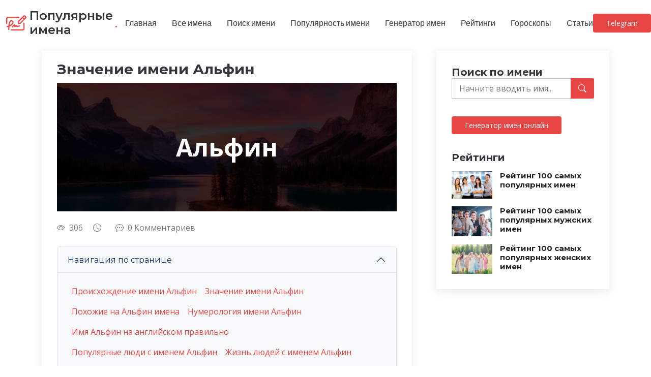

--- FILE ---
content_type: text/html; charset=UTF-8
request_url: https://popname.ru/alfin
body_size: 9479
content:
<!DOCTYPE html>
<html lang="ru">

<head>
  <meta charset="utf-8">
  <meta content="width=device-width, initial-scale=1.0" name="viewport">
  <!-- Favicons -->
  <link rel="icon" href="assets/img/favicon.ico" type="image/x-icon">
  <title>Значение имени Альфин</title>
  <meta content="&lt;p&gt;Имя Альфин имеет древние корни и богатую историю. Оно происходит от германского слова &quot;Alf&quot;, что означает &quot;эльф&quot; или &quot;дух природы&quot;. Именно поэтому Альфин обладает особым очарованием и таинственностью.&lt;br /&gt;
&lt;br /&gt;
1. Уникальное происхождение: Имя Альфин имеет скандинавские корни и связано с мифологией древних скандинавов. В их представлении, эльфы были маленькими существами, обладающими магическими способностями и живущими в лесах. Таким образом, имя Альфин носит в себе отголоски древних легенд и сказок.&lt;br /&gt;
&lt;br /&gt;
2. Интеллект и мудрость: Люди с именем Альфин обычно обладают высоким интеллектом и аналитическим складом ума. Они стремятся к знаниям и всегда готовы учиться новому. Благодаря своей мудрости, они способны принимать взвешенные решения и помогать другим в сложных ситуациях.&lt;br /&gt;
&lt;br /&gt;
3. Творческий потенциал: Альфины обладают развитым воображением и творческим мышлением. Они способны видеть красоту в окружающем мире и находить вдохновение в самых неожиданных местах. Благодаря этому, они могут стать успешными художниками, писателями или музыкантами.&lt;br /&gt;
&lt;br /&gt;
4. Чувствительность и эмпатия: Люди с именем Альфин обладают глубокими эмоциями и чувствами. Они способны понять и поддержать других людей, проявляя высокую эмпатию. Благодаря этому, они могут стать отличными психологами или социальными работниками.&lt;br /&gt;
&lt;br /&gt;
5. Сила и решительность: Несмотря на свою нежность и чувствительность, Альфины обладают внутренней силой и решительностью. Они не боятся ставить перед собой высокие цели и работать упорно, чтобы их достичь. Благодаря этому, они могут стать успешными лидерами и достигать значимых результатов в своей жизни.&lt;br /&gt;
&lt;br /&gt;
Имя Альфин является уникальным и интересным, оно носит в себе множество положительных качеств и характеристик. Люди с этим именем обладают особым очарованием и способностью вдохновлять других. Они могут стать настоящими лидерами и достичь высоких результатов в различных сферах жизни.&lt;/p&gt;" name="description">
</head>

<body class="blog-details-page" data-bs-spy="scroll" data-bs-target="#navmenu">
<head>
    
  <meta charset="utf-8">
  <meta content="width=device-width, initial-scale=1.0" name="viewport">
  <!-- Favicons -->
  <link rel="icon" href="https://popname.ru/assets/img/favicon.ico" type="image/x-icon">

  <!-- Fonts -->
  <link href="https://fonts.googleapis.com" rel="preconnect">
  <link href="https://fonts.gstatic.com" rel="preconnect" crossorigin>
  <link href="https://fonts.googleapis.com/css2?family=Open+Sans:ital,wght@0,300;0,400;0,500;0,600;0,700;0,800;1,300;1,400;1,500;1,600;1,700;1,800&family=Montserrat:ital,wght@0,100;0,200;0,300;0,400;0,500;0,600;0,700;0,800;0,900;1,100;1,200;1,300;1,400;1,500;1,600;1,700;1,800;1,900&family=Lato:ital,wght@0,100;0,300;0,400;0,700;0,900;1,100;1,300;1,400;1,700;1,900&display=swap" rel="stylesheet">

  <!-- Vendor CSS Files -->
  <link href="https://popname.ru/assets/vendor/bootstrap/css/bootstrap.min.css" rel="stylesheet">
  <link href="https://popname.ru/assets/vendor/bootstrap-icons/bootstrap-icons.css" rel="stylesheet">
  <link href="https://popname.ru/assets/vendor/glightbox/css/glightbox.min.css" rel="stylesheet">
  <link href="https://popname.ru/assets/vendor/swiper/swiper-bundle.min.css" rel="stylesheet">
  <link href="https://popname.ru/assets/vendor/aos/aos.css" rel="stylesheet">

  <!-- Template Main CSS File -->
  <link href="https://popname.ru/assets/css/main.css" rel="stylesheet">
  <script src="https://cdn.jsdelivr.net/npm/jquery@3.7.0/dist/jquery.min.js"></script>
  <script type="text/javascript" src="https://vk.com/js/api/openapi.js?168"></script>
<script type="text/javascript">
  VK.init({ apiId: 51852426, onlyWidgets: true });
</script>

  <!-- Yandex.Metrika counter -->
<script type="text/javascript" >
   (function(m,e,t,r,i,k,a){m[i]=m[i]||function(){(m[i].a=m[i].a||[]).push(arguments)};
   m[i].l=1*new Date();
   for (var j = 0; j < document.scripts.length; j++) {if (document.scripts[j].src === r) { return; }}
   k=e.createElement(t),a=e.getElementsByTagName(t)[0],k.async=1,k.src=r,a.parentNode.insertBefore(k,a)})
   (window, document, "script", "https://mc.yandex.ru/metrika/tag.js", "ym");

   ym(94842566, "init", {
        clickmap:true,
        trackLinks:true,
        accurateTrackBounce:true,
        webvisor:true
   });
</script>
<noscript><div><img src="https://mc.yandex.ru/watch/94842566" style="position:absolute; left:-9999px;" alt="" /></div></noscript>
<!-- /Yandex.Metrika counter -->
<!-- Yandex.RTB -->
<script>window.yaContextCb=window.yaContextCb||[]</script>
<script src="https://yandex.ru/ads/system/context.js" async></script>
  <!-- Yandex.RTB R-A-17208267-2 -->
  <script>
    window.yaContextCb.push(() => {
      Ya.Context.AdvManager.render({
        "blockId": "R-A-17208267-2",
        "type": "fullscreen",
        "platform": "desktop"
      })
    })
  </script>
  <!-- Yandex.RTB R-A-17208267-3 -->
  <script>
    window.yaContextCb.push(() => {
      Ya.Context.AdvManager.render({
        "blockId": "R-A-17208267-3",
        "type": "fullscreen",
        "platform": "touch"
      })
    })
  </script>
<!--  <script src="assets/js/navigation.js"></script> -->
<!--
<script type="text/javascript" src="https://majorpushme1.com/?ma=hfrgemjwme5ha3ddf4ztinzv" async></script>
-->
</head>
  <!-- ======= Header ======= -->
  <header id="header" class="header sticky-top d-flex align-items-center">
    <div class="container-fluid d-flex align-items-center justify-content-between">

      <a href="/" class="logo d-flex align-items-center me-auto me-xl-0">
        <!-- Uncomment the line below if you also wish to use an image logo -->
        <img src="https://popname.ru/assets/img/logo.png" alt="">
        <h1>Популярные имена</h1>
        <span>.</span>
      </a>

      <!-- Nav Menu -->
      <nav id="navmenu" class="navmenu">
        <ul>
          <li><a href="/">Главная</a></li>
          <li><a href="/names">Все имена</a></li>
          <li><a href="/search-name">Поиск имени</a></li>
          <li><a href="/pop-name">Популярность имени</a></li>
          <li><a href="/generate">Генератор имен</a></li>
          <li><a href="/rating-names">Рейтинги</a></li>
          <li><a href="/signs/home">Гороскопы</a></li>
          <li><a href="/posts">Статьи</a></li>
        </ul>

        <i class="mobile-nav-toggle d-xl-none bi bi-list"></i>
      </nav><!-- End Nav Menu -->

      <a class="btn-getstarted" href="https://t.me/+U112Mdr1phU2MTUy">Telegram</a>

    </div>
  </header><!-- End Header -->
  <main id="main">

    <!-- Blog-details Section - Blog Details Page -->
    <section id="blog-details" class="blog-details">

      <div class="container">

        <div class="row g-5">

          <div class="col-lg-8">

            <article class="article">

              <h1 class="title">Значение имени Альфин</h1>
              <div style="position:relative; display:block;">
                <div class="namefront">
                <div class="namefrontbg">Альфин</div>
                </div>
                <img class="namebg" src="assets/img/namebg.jpg" alt="имя Альфин">
              </div>
              <div class="meta-top">
                <ul>
                <li class="d-flex align-items-center"><i class="bi bi-eye"></i>306</li>
                  <!-- <li class="d-flex align-items-center"><i class="bi bi-person"></i>Алексей Петров</li> -->
                  <li class="d-flex align-items-center"><i class="bi bi-clock"></i><time datetime="2020-01-01"></time></li>
                  <li class="d-flex align-items-center"><i class="bi bi-chat-dots"></i>0 Комментариев</li>
                </ul>
              </div><!-- End meta top -->

  <div class="accordion mt-4" id="accordionExample">
    <div class="accordion-item">
    <h2 class="accordion-header" id="headingOne">
        <button class="accordion-button bg-light" type="button" data-bs-toggle="collapse" data-bs-target="#collapseOne" aria-expanded="false" aria-controls="collapseOne" style="background-color: #FFFFFF;">
            Навигация по странице
        </button>
    </h2>
        <div id="collapseOne" class="accordion-collapse bg-light" aria-labelledby="headingOne" data-bs-parent="#accordionExample">
            <div class="accordion-body">
                <nav>
                    <ul id="nav" class="nav">
                    </ul>
                </nav>
            </div>
        </div>
    </div>
  </div>

<section id="services" class="services">
<div class="container">
  <div class="row gy-4">
    <div class="col-lg-4 bg-light">
      <div class="service-item ">
        <div class="icon flex-shrink-0"><i class="bi bi-people"></i></div>
        <div>
          <h4 class="title"><a href="services-details.html" class="stretched-link">Пол</a></h4>
          <p class="description">male</p>
        </div>
      </div>
    </div>
    <!-- End Service Item -->

    <div class="col-lg-4 bg-light">
      <div class="service-item ">
        <div class="icon flex-shrink-0"><i class="bi bi-card-checklist"></i></div>
        <div>
          <h4 class="title">Происхождение</h4>
          <p class="description">русское</p>
        </div>
      </div>
    </div><!-- End Service Item -->

    <div class="col-lg-4 bg-light">
      <div class="service-item ">
        <div class="icon flex-shrink-0"><i class="bi bi-palette"></i></div>
        <div>
          <h4 class="title">Цвета имени</h4>
          <p class="description"></p>
        </div>
      </div>
    </div><!-- End Service Item -->

    <div class="col-lg-4 bg-light">
      <div class="service-item ">
        <div class="icon flex-shrink-0"><i class="bi bi-heart"></i></div>
        <div>
          <h4 class="title">Характеристики</h4>
          <p class="description">сильный, уверенный, лидерский</p>
        </div>
      </div>
    </div><!-- End Service Item -->

    <div class="col-lg-4 bg-light">
      <div class="service-item ">
        <div class="icon flex-shrink-0"><i class="bi bi-moon"></i></div>
        <div>
          <h4 class="title">Знаки зодиака</h4>
          <p class="description">ошибка</p>
        </div>
      </div>
    </div><!-- End Service Item -->

    <div class="col-lg-4 bg-light">
      <div class="service-item ">
        <div class="icon flex-shrink-0"><i class="bi bi-brightness-high"></i></div>
        <div>
          <h4 class="title">Планета</h4>
          <p class="description">Сатурн</p>
        </div>
      </div>
    </div><!-- End Service Item -->

  </div>

</div>

</section><!-- End Services Section -->

              <div class="content">
                  <!-- Yandex.RTB R-A-17208267-1 -->
                  <div id="yandex_rtb_R-A-17208267-1"></div>
                  <script>
                      window.yaContextCb.push(() => {
                          Ya.Context.AdvManager.render({
                              "blockId": "R-A-17208267-1",
                              "renderTo": "yandex_rtb_R-A-17208267-1"
                          })
                      })
                  </script>
                            <div style="position:relative; display:block;">
                <div class="namefront">
                <div class="namefrontbg-content">История имени Альфин</div>
                </div>
                <img class="namebg" src="assets/img/origin.jpg" alt="Происхождение имени Альфин">
              </div>
              <h2>Происхождение имени Альфин</h2>
                  <p>Имя Альфин имеет древнюю историю и происходит от скандинавского происхождения. Оно имеет несколько возможных значений и интерпретаций, которые делают его уникальным и интересным.<br />
<br />
1. Скандинавское происхождение: Имя Альфин происходит от древнескандинавского языка и имеет корни в скандинавской мифологии. В скандинавской мифологии Альфы были маленькими существами, похожими на эльфов, которые обитали в лесах и горах. Они считались духами природы и были известны своей красотой и мудростью. Имя Альфин может быть связано с этими духами и символизировать красоту, мудрость и связь с природой.<br />
<br />
2. Значение имени: Имя Альфин имеет несколько возможных значений. Одно из них - "божественный друг" или "божественный советник". Это значение указывает на мудрость и силу, которые связаны с этим именем. Другое возможное значение - "потомок эльфов". Это значение подчеркивает связь с мифологическими существами и символизирует красоту и загадочность.<br />
<br />
3. Распространение имени: Имя Альфин не является очень распространенным и встречается преимущественно в скандинавских странах. Однако, благодаря своему уникальному происхождению и значению, оно может быть привлекательным выбором для родителей, которые ищут необычное и интересное имя для своего ребенка.<br />
<br />
4. Символика имени: Имя Альфин может символизировать красоту, мудрость и связь с природой. Оно может быть ассоциировано с эльфами и мифологическими существами, которые обладают особыми способностями и силой. Имя Альфин также может быть связано с духовными качествами, такими как мудрость, совет и помощь.<br />
<br />
5. Уникальность имени: Имя Альфин является уникальным и редким выбором для ребенка. Оно отличается от более распространенных имен и может привлечь внимание своей необычностью. Использование имени Альфин может быть способом выделиться и подчеркнуть индивидуальность и уникальность своего ребенка.<br />
<br />
Имя Альфин сочетает в себе древнюю историю, символику и уникальность, делая его интересным и привлекательным выбором для родителей, которые ищут необычное и значимое имя для своего ребенка. Оно связано с мифологией и духовностью, а также символизирует красоту, мудрость и связь с природой. Имя Альфин может стать настоящим сокровищем для его обладателя и подарить ему особую энергию и силу.</p>
              
                            <div style="position:relative; display:block;">
                <div class="namefront">
                <div class="namefrontbg-content">Что значит имя Альфин</div>
                </div>
                <img class="namebg" src="assets/img/mean.jpg" alt="Значение имени Альфин">
              </div>
              <h2>Значение имени Альфин</h2>
                  <p>Имя Альфин имеет древние корни и богатую историю. Оно происходит от германского слова "Alf", что означает "эльф" или "дух природы". Именно поэтому Альфин обладает особым очарованием и таинственностью.<br />
<br />
1. Уникальное происхождение: Имя Альфин имеет скандинавские корни и связано с мифологией древних скандинавов. В их представлении, эльфы были маленькими существами, обладающими магическими способностями и живущими в лесах. Таким образом, имя Альфин носит в себе отголоски древних легенд и сказок.<br />
<br />
2. Интеллект и мудрость: Люди с именем Альфин обычно обладают высоким интеллектом и аналитическим складом ума. Они стремятся к знаниям и всегда готовы учиться новому. Благодаря своей мудрости, они способны принимать взвешенные решения и помогать другим в сложных ситуациях.<br />
<br />
3. Творческий потенциал: Альфины обладают развитым воображением и творческим мышлением. Они способны видеть красоту в окружающем мире и находить вдохновение в самых неожиданных местах. Благодаря этому, они могут стать успешными художниками, писателями или музыкантами.<br />
<br />
4. Чувствительность и эмпатия: Люди с именем Альфин обладают глубокими эмоциями и чувствами. Они способны понять и поддержать других людей, проявляя высокую эмпатию. Благодаря этому, они могут стать отличными психологами или социальными работниками.<br />
<br />
5. Сила и решительность: Несмотря на свою нежность и чувствительность, Альфины обладают внутренней силой и решительностью. Они не боятся ставить перед собой высокие цели и работать упорно, чтобы их достичь. Благодаря этому, они могут стать успешными лидерами и достигать значимых результатов в своей жизни.<br />
<br />
Имя Альфин является уникальным и интересным, оно носит в себе множество положительных качеств и характеристик. Люди с этим именем обладают особым очарованием и способностью вдохновлять других. Они могут стать настоящими лидерами и достичь высоких результатов в различных сферах жизни.</p>
              
                              <h2>Похожие на Альфин имена</h2>
                <blockquote>
                  <p>
                    Альфонс, Альфред, Альберт, Альвин, Альбин, Альгерд, Альдо
                  </p>
                </blockquote>
              
                            <div style="position:relative; display:block;">
                <div class="namefront">
                <div class="namefrontbg-content">Магия цифр для имени Альфин</div>
                </div>
                <img class="namebg" src="assets/img/numerology_name.jpg" alt="Нумерология имени Альфин">
              </div>
              <h2>Нумерология имени Альфин</h2>
                  <p>Для расчета числа имени по классической формуле нумерологии необходимо присвоить каждой букве числовое значение, а затем сложить эти значения.<br />
<br />
Присвоим числовые значения буквам имени Альфин:<br />
А = 1<br />
Л = 3<br />
Ь = 2<br />
Ф = 6<br />
И = 1<br />
Н = 5<br />
<br />
Суммируем числовые значения:<br />
1 + 3 + 2 + 6 + 1 + 5 = 18<br />
<br />
Таким образом, сумма чисел имени Альфин равна 18.<br />
<br />
Значение каждой буквы имени:<br />
А - символизирует энергию, активность и начало новых дел.<br />
Л - символизирует творчество, интуицию и воображение.<br />
Ь - символизирует гибкость, интеллект и аналитические способности.<br />
Ф - символизирует стабильность, надежность и практичность.<br />
И - символизирует индивидуализм, независимость и решительность.<br />
Н - символизирует чувствительность, эмоциональность и душевность.<br />
<br />
Сумма чисел имени Альфин (18) может интерпретироваться как число, символизирующее стремление к материальному благополучию, практичность, но при этом сохраняющее чувствительность и эмоциональность.</p>
              
                            <div style="position:relative; display:block;">
                <div class="namefront">
                <div class="namefrontbg-content">Перевод имени Альфин</div>
                </div>
                <img class="namebg" src="https://popname.ru/assets/img/translation.jpg" alt="Имя Альфин на английском">
              </div>
              <h2>Имя Альфин на английском правильно</h2>
                  <p>Имя "Альфин" на английском языке пишется как "Alfin". Это является правильным вариантом написания имени на английском.<br />
<br />
Неправильные варианты написания имени "Альфин" на английском могут включать:<br />
<br />
1. "Alphin" - это неправильное написание имени, так как оно не соответствует оригинальному написанию.<br />
2. "Alfyn" - это также неправильное написание имени, так как оно отличается от оригинального написания.<br />
<br />
Важно помнить, что правильное написание имени на английском языке может варьироваться в зависимости от предпочтений самого человека, но "Alfin" является наиболее распространенным и признанным вариантом.</p>
              
                            <div style="position:relative; display:block;">
                <div class="namefront">
                <div class="namefrontbg-content">Известные люди с именем Альфин и их история</div>
                </div>
                <img class="namebg" src="https://popname.ru/assets/img/popular_people.jpg" alt="Популярные люди с именем Альфин">
              </div>
              <h2>Популярные люди с именем Альфин</h2>
                  <p>Имя Альфин является довольно редким и не так часто встречается среди популярных людей. Однако, есть несколько известных личностей, которые носят это имя.<br />
<br />
1. Альфин Либерман - израильский политик, бывший министр обороны Израиля. Он родился в 1958 году в Молдавии и эмигрировал в Израиль в 1978 году. Либерман является лидером политической партии "Израиль наш дом" и известен своими жесткими позициями по отношению к арабскому населению Израиля.<br />
<br />
2. Альфин Грейсон - вымышленный персонаж из комиксов DC Comics, известный как Бэтвумен. Она является супергероиней, которая впервые появилась в 2006 году. Бэтвумен, настоящее имя которой Кэтрин Кейн, является кузиной Брюса Уэйна (Бэтмена) и также борется со злом в Готэм-сити.<br />
<br />
3. Альфин Людвиг - канадский актер, наиболее известный по роли Бьорна Желтоволка в сериале "Викинги". Он родился в 1992 году в Ванкувере, Британская Колумбия. Людвиг также снялся в таких фильмах, как "Голодные игры", "Бадди", "Смертельная гонка" и других.<br />
<br />
4. Альфин Хансен - немецкий футболист, выступающий за клуб "Боруссия Дортмунд" и национальную сборную Германии. Он родился в 1997 году в Германии и начал свою профессиональную карьеру в 2016 году. Хансен является одним из самых талантливых молодых футболистов и получил признание за свои выступления на поле.<br />
<br />
5. Альфин Харди - британский актер, наиболее известный по роли Эдди Брок/Веном в фильме "Веном" (2018). Он родился в 1977 году в Лондоне, Англия. Харди также снялся в таких фильмах, как "Безумный Макс: Дорога ярости", "Исход: Цари и боги", "Дюнкерк" и других.<br />
<br />
Это лишь небольшой обзор известных людей с именем Альфин. Каждый из них имеет свои достижения и вклад в своей области деятельности.</p>
              
              
                            <div style="position:relative; display:block;">
                <div class="namefront">
                <div class="namefrontbg-content">Жизнь</div>
                </div>
                <img class="namebg" src="assets/img/name_life.jpg" alt="Жизнь людей с именем Альфин">
              </div>
              <h2>Жизнь людей с именем Альфин</h2>
                  <p>Альфин - это уникальное и необычное имя, которое может оказать значительное влияние на жизнь человека, но в то же время оставить место для интересных и неожиданных поворотов судьбы.<br />
<br />
С самого детства Альфин будет выделяться среди сверстников своей индивидуальностью и неповторимостью. Его яркая личность и нестандартный подход к жизни привлекут внимание окружающих. Альфин будет обладать огромным творческим потенциалом и способностями, которые помогут ему достичь успеха в различных сферах жизни.<br />
<br />
Благодаря своей умственной остроте и аналитическому складу ума, Альфин может стать отличным ученым или исследователем. Его любопытство и жажда знаний будут побуждать его к постоянному самосовершенствованию и изучению новых областей науки.<br />
<br />
Однако, Альфин также может обладать предпринимательским духом и талантом для бизнеса. Его креативность и умение мыслить нестандартно помогут ему создать успешную компанию или стать инноватором в своей области.<br />
<br />
В личной жизни Альфин будет привлекать внимание противоположного пола своей харизмой и умением общаться. Он будет обладать глубокими эмоциями и способностью понимать и поддерживать других людей. Благодаря этому, Альфин сможет построить крепкие и гармоничные отношения с партнером.<br />
<br />
В целом, жизнь Альфина будет полна интересных событий и возможностей. Его необычное имя будет отражать его уникальность и помогать ему выделяться среди толпы. Альфин будет стремиться к достижению высоких результатов во всех сферах жизни и оставить свой след в истории.</p>
              
              </div><!-- End post content -->

            </article><!-- End post article -->

            <div class="blog-author d-flex align-items-center">
              <img src="assets/img/popular.jpg" class="rounded-circle flex-shrink-0" alt="">
              <div>
                <h4><a href="/pop-name">Узнать популярность имени Альфин</a></h4>
              </div>
            </div><!-- End post author -->

            <div class="comments">

            <div id="vk_comments"></div>
<script type="text/javascript">
  VK.Widgets.Comments("vk_comments", {limit: 20, attach: "*", pageUrl: "https://popname.ru"});
</script>

            </div>

          </div>

          <div class="col-lg-4">

            <div class="sidebar">

              <div class="sidebar-item search-form">
                <h3 class="sidebar-title">Поиск по имени</h3>
                <form id="search-form" action="/search-name" method="get">
                        <input type="hidden" name="_token" value="x7JDAZOG9K9TbAbSziZSjOKXA373rlJZqqirL6rh">                        <input type="text" id="search" name="query" placeholder="Начните вводить имя..." required>
                        <button type="submit"><i class="bi bi-search"></i></button>
                    </form>
              </div><!-- End sidebar search formn-->

              <div class="sidebar-item categories">
                <a class="btn-getstarted" href="/generate">Генератор имен онлайн</a>
              </div>

              <div class="sidebar-item recent-posts">
                <h3 class="sidebar-title">Рейтинги</h3>

                <div class="post-item">
                  <img src="assets/img/people.jpeg" alt="" class="flex-shrink-0">
                  <div>
                    <h4><a href="/rating-100-names">Рейтинг 100 самых популярных имен</a></h4>
                  </div>
                </div><!-- End recent post item-->

                <div class="post-item">
                  <img src="assets/img/male.jpg" alt="" class="flex-shrink-0">
                  <div>
                    <h4><a href="/rating-100-male-names">Рейтинг 100 самых популярных мужских имен</a></h4>
                  </div>
                </div><!-- End recent post item-->

                <div class="post-item">
                  <img src="assets/img/female.jpg" alt="" class="flex-shrink-0">
                  <div>
                    <h4><a href="/rating-100-female-names">Рейтинг 100 самых популярных женских имен</a></h4>
                  </div>
                </div><!-- End recent post item-->

              </div><!-- End sidebar recent posts-->

            </div><!-- End Sidebar -->

          </div>

        </div>

      </div>

    </section><!-- End Blog-details Section -->

  </main>

<!-- ======= Footer ======= -->
  <footer id="footer" class="footer">

    <div class="container footer-top">
      <div class="row gy-4">
        <div class="col-lg-5 col-md-12 footer-about">
          <a href="/about" class="logo d-flex align-items-center">
            <span>О проекте</span>
          </a>
          <p>Проект "Популярные имена" - это уникальная база данных, которая представляет обширный сборник имен со всего мира. Мы собрали вместе тысячи имен и представили все необходимые детали о каждом из них, чтобы упростить ваш поиск. Вы можете бесплатно использовать наш поиск по базе имен, чтобы найти всю информацию по конкретному имени.</p>
        </div>

        <div class="col-lg-2 col-6 footer-links">
          <h4>Навигация</h4>
          <ul>
            <li><a href="/names">Все имена</a></li>
            <li><a href="/search-name">Поиск по имени</a></li>
            <li><a href="/pop-name">Популярность имени</a></li>
            <li><a href="/generate">Генерация имени</a></li>
            <li><a href="/about">О проекте</a></li>
          </ul>
        </div>

        <div class="col-lg-2 col-6 footer-links">
          <h4>Рейтинги</h4>
          <ul>
            <li><a href="/rating-100-names">100 самых популярных имен</a></li>
            <li><a href="/rating-100-male-names">100 самых популярных мужских имен</a></li>
            <li><a href="/rating-100-female-names">100 самых популярных женских имен</a></li>
          </ul>
        </div>

        <div class="col-lg-3 col-md-12 footer-contact text-center text-md-start">
          <h4>Связаться с нами</h4>
          <p><strong>Email:</strong> <span>info@popname.ru</span></p>
        </div>

      </div>
    </div>

    <div class="container copyright text-center mt-4">
      <p>&copy; <span>2007-2023</span> <strong class="px-1">Популярные имена</strong> <span>Копирование разрешено с указанием активной обратной гиперссылки на источник.</span></p>
      <div class="credits">
      </div>
    </div>

  </footer><!-- End Footer -->

  <!-- Scroll Top Button -->
  <a href="#" id="scroll-top" class="scroll-top d-flex align-items-center justify-content-center"><i class="bi bi-arrow-up-short"></i></a>

  <!-- Preloader 
  <div id="preloader">
    <div></div>
    <div></div>
    <div></div>
    <div></div>
  </div>
-->
  <!-- Vendor JS Files -->
  <script src="https://popname.ru/assets/vendor/bootstrap/js/bootstrap.bundle.min.js"></script>
  <script src="https://popname.ru/assets/vendor/glightbox/js/glightbox.min.js"></script>
  <script src="https://popname.ru/assets/vendor/purecounter/purecounter_vanilla.js"></script>
  <script src="https://popname.ru/assets/vendor/isotope-layout/isotope.pkgd.min.js"></script>
  <script src="https://popname.ru/assets/vendor/swiper/swiper-bundle.min.js"></script>
  <script src="https://popname.ru/assets/vendor/aos/aos.js"></script>
  <script src="https://popname.ru/assets/vendor/php-email-form/validate.js"></script>

  <!-- Template Main JS File -->
  <script src="https://popname.ru/assets/js/main.js"></script><script src="assets/js/navigation.js"></script>
</body>

</html>

--- FILE ---
content_type: application/javascript
request_url: https://popname.ru/assets/js/navigation.js
body_size: 502
content:
$(document).ready(function() {
    var idCount = 1;
    $(".content h2, .content h3").each(function() {
        var current = $(this);
        var tag = current.prop("tagName");
        current.attr("id", "title" + idCount);

        if(tag == "H2") {
            var listItem = $("<li class='p-2'>");
            var link = $("<a>", { href: "#" + "title" + idCount, text: current.text() });
            listItem.append(link);
            var subList = $("<ul>", { id: "subList" + idCount });
            listItem.append(subList);
            $("#nav").append(listItem); 
        } else if (tag == "H3") {
            var link = $("<a>", { href: "#" + "title" + idCount, text: current.text() });
            var listItem = $("<li>").append(link);
            var subListId = $("#nav").children("li").last().find("ul").attr("id");
            $("#" + subListId).append(listItem);
        }

        idCount++;
    });

    $("a[href^='#']").click(function(e) {
        e.preventDefault();
        var target = $(this.hash);
        if(target.length) {
            $("html, body").animate({ scrollTop: target.offset().top - 100 }, 100);
        }
    });
});